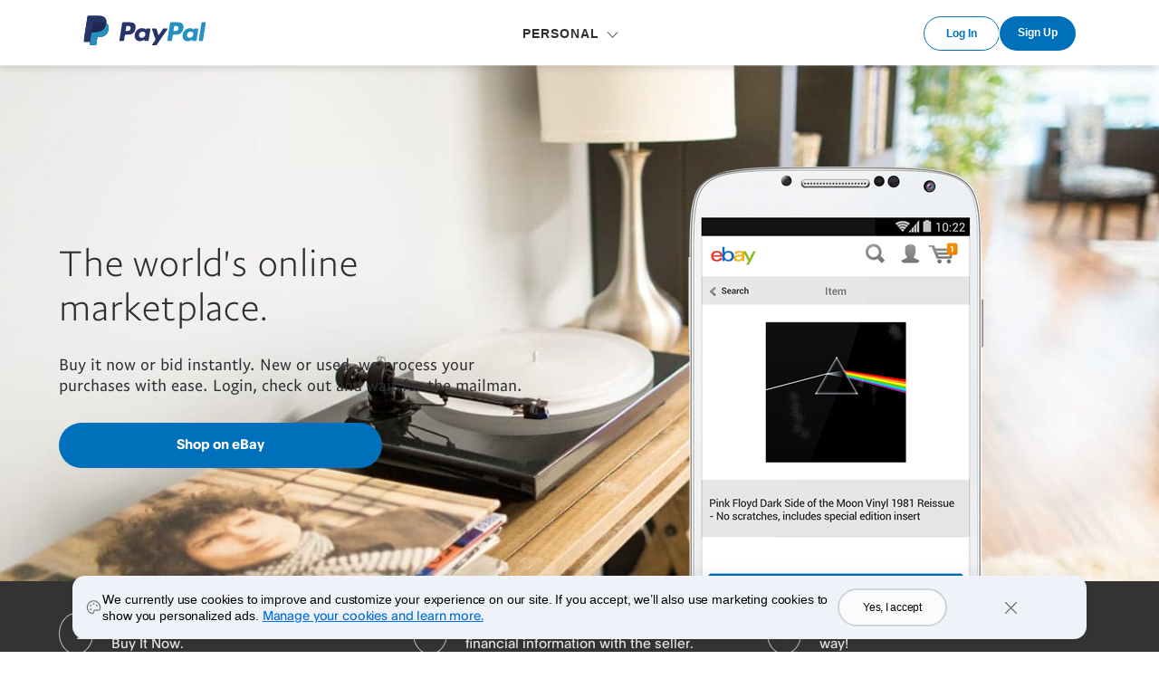

--- FILE ---
content_type: text/html; charset=utf-8
request_url: https://www.sandbox.paypal.com/by/webapps/mpp/pay-on-ebay
body_size: 9219
content:
<!DOCTYPE html>
<html lang="en-BY" class="no-js" data-device-type="dedicated">
  <head>
    
      
  <title>Selling on eBay with PayPal | PayPal BY</title>

<meta http-equiv="X-UA-Compatible" content="IE=edge" />
<meta name="robots" content="NOODP"/>
<meta charset="UTF-8" />
<meta name="application-name" content="PayPal" />
<meta name="msapplication-task" content="name=My Account;action-uri=https://www.sandbox.paypal.com/by/myaccount/summary;icon-uri=https://www.paypalobjects.com/webstatic/icon/favicon.ico" />
<meta name="msapplication-task" content="name=Send Money;action-uri=https://www.sandbox.paypal.com/by/webapps/mpp/send-money-online;icon-uri=https://www.paypalobjects.com/webstatic/icon/favicon.ico" />
<meta name="msapplication-task" content="name=Request Money;action-uri=https://www.sandbox.paypal.com/by/webapps/mpp/requesting-payments;icon-uri=https://www.paypalobjects.com/webstatic/icon/favicon.ico" />
<meta name="description" content="Make payments for your purchases on eBay with PayPal. Your eBay transactions with PayPal are fully secured." />
<meta name="theme-color" content="#009cde" />




    <meta name="robots" content="noindex">



  
  


<link rel="canonical" href="https://www.sandbox.paypal.com/by/webapps/mpp/pay-on-ebay" />
     







<meta name="twitter:card" content="summary"><meta name="twitter:site" content="@paypal"><meta name="twitter:title" content="Selling on eBay with PayPal | PayPal BY"/><meta name="twitter:image" content="https://www.paypalobjects.com/webstatic/icon/pp258.png"><meta name="twitter:description" content="Make payments for your purchases on eBay with PayPal. Your eBay transactions with PayPal are fully secured." />

<meta property="og:url" content="https://www.sandbox.paypal.com/by/webapps/mpp/pay-on-ebay" />
<meta property="og:type" content="website" />
<meta property="og:title" content="Selling on eBay with PayPal | PayPal BY"/><meta property="og:image" content="https://www.paypalobjects.com/webstatic/icon/pp258.png"><meta property="og:description" content="Make payments for your purchases on eBay with PayPal. Your eBay transactions with PayPal are fully secured." />




<link rel="preload" as="font" type="font/woff2" crossOrigin="anonymous" href="https://www.paypalobjects.com/digitalassets/c/paypal-ui/fonts/PayPalSansSmall-Regular.woff2" />
<link rel="preload" as="font" type="font/woff2" crossOrigin="anonymous" href="https://www.paypalobjects.com/digitalassets/c/paypal-ui/fonts/PayPalSansBig-Light.woff2" />

<link rel="apple-touch-icon-precomposed" sizes="144x144" href="https://www.paypalobjects.com/webstatic/icon/pp144.png" />
<link rel="apple-touch-icon-precomposed" sizes="114x114" href="https://www.paypalobjects.com/webstatic/icon/pp114.png" />
<link rel="apple-touch-icon-precomposed" sizes="72x72" href="https://www.paypalobjects.com/webstatic/icon/pp72.png" />
<link rel="apple-touch-icon-precomposed" href="https://www.paypalobjects.com/webstatic/icon/pp64.png" />
<link rel="shortcut icon" sizes="196x196" href="https://www.paypalobjects.com/webstatic/icon/pp196.png" />
<link rel="shortcut icon" type="image/x-icon" href="https://www.paypalobjects.com/webstatic/icon/favicon.ico" />
<link rel="icon" type="image/x-icon" href="https://www.paypalobjects.com/webstatic/icon/pp32.png" />

<link rel="dns-prefetch" href="https://www.paypalobjects.com">
<link rel="dns-prefetch" href="https://www.google-analytics.com">



<meta name="viewport" content="width=device-width, initial-scale=1">

<script  nonce="emMZl11qoURul3nXcWT7cn4tMXcg98QJy3SHq29j+4KqELTD"  type="application/ld+json">
  {
  "@context": "http://schema.org/",
  "@type": "Organization",
  "url": "https://www.paypal.com/",
  "logo": "https://www.paypalobjects.com/webstatic/i/logo/rebrand/ppcom.png"
  }
</script>


<style id="antiClickjack">
    html.js body {display: none !important;}
</style>
<script  nonce="emMZl11qoURul3nXcWT7cn4tMXcg98QJy3SHq29j+4KqELTD"  >
  if (self === top || /(paypal\.com|paypal\.cn)$/.test(window.parent.location.hostname)) {var antiClickjack = document.getElementById("antiClickjack");if (antiClickjack) {antiClickjack.parentNode.removeChild(antiClickjack);}} else {top.location = self.location;}
</script>

<link rel="stylesheet" href="https://www.paypalobjects.com/marketing-resources/css/3a/13d0539ec464ee32f44dc22b363ec99b0e72de.css" type="text/css" />

<link rel="stylesheet" href="https://www.paypalobjects.com/marketing-resources/css/46/d051c320e03909781887cf54277c8f4247eaa0.css" type="text/css" />





<link rel="stylesheet" href="https://www.paypalobjects.com/marketing-resources/css/1b/fa89f17d37eb3f97e39b926835ba73c0a3fd63.css" type="text/css" />




    <link rel="stylesheet" href="https://www.paypalobjects.com/marketing-resources/css/e3/d8a685375c2c491b5d6588becc91fe0bd23124.css" type="text/css" />




<style nonce="emMZl11qoURul3nXcWT7cn4tMXcg98QJy3SHq29j+4KqELTD">@font-face{font-family:PayPalOpen;font-weight:450;font-display:swap;font-style:normal;src:url("https://www.paypalobjects.com/paypal-ui/fonts/PayPalOpen-Regular.woff2") format("woff2");}@font-face{font-family:PayPalOpen;font-weight:700;font-display:swap;font-style:normal;src:url("https://www.paypalobjects.com/paypal-ui/fonts/PayPalOpen-Bold.woff2") format("woff2");}body,html{font-family:PayPalOpen,Helvetica Neue,Arial,sans-serif;}</style>
<link rel="preload" as="font" crossOrigin href="https://www.paypalobjects.com/paypal-ui/fonts/PayPalOpen-Regular.woff2" type="font/woff2">
<link rel="preload" as="font" crossOrigin href="https://www.paypalobjects.com/paypal-ui/fonts/PayPalOpen-Bold.woff2" type="font/woff2">
<link rel="apple-touch-icon" sizes="64x64" href="https://www.paypalobjects.com/webstatic/icon/pp64.png">
<link rel="apple-touch-icon" sizes="72x72" href="https://www.paypalobjects.com/webstatic/icon/pp72.png">
<link rel="apple-touch-icon" sizes="114x114" href="https://www.paypalobjects.com/webstatic/icon/pp114.png">
<link rel="apple-touch-icon" sizes="144x144" href="https://www.paypalobjects.com/webstatic/icon/pp144.png">
<link rel="apple-touch-icon" sizes="258x258" href="https://www.paypalobjects.com/webstatic/icon/pp144.png">
<link rel="icon" sizes="32x32" href="https://www.paypalobjects.com/webstatic/icon/pp32.png">
<link rel="shortcut icon" sizes="32x32" href="https://www.paypalobjects.com/webstatic/icon/favicon.ico" type="image/x-icon">
<link rel="shortcut icon" sizes="196x196" href="https://www.paypalobjects.com/webstatic/icon/pp196.png">
<link href="https://www.paypalobjects.com/globalnav/css/main--ZMYI8oo.css" rel="stylesheet">
<style nonce="emMZl11qoURul3nXcWT7cn4tMXcg98QJy3SHq29j+4KqELTD">button,hr,input{overflow:visible}progress,sub,sup{vertical-align:baseline}[type="checkbox"],[type="radio"],legend{box-sizing:border-box;padding:0}html{box-sizing:border-box;font-synthesis:style small-caps;-webkit-text-size-adjust:100%;line-height:1.15}*,:after,:before{box-sizing:inherit}body,html{height:100%}body{-webkit-font-smoothing:antialiased;-moz-osx-font-smoothing:grayscale;margin:0}details,main{display:block}h1{font-size:2em;margin:.67em 0}hr{box-sizing:content-box;height:0}code,kbd,pre,samp{font-family:monospace;font-size:1em}a{background-color:transparent}abbr[title]{border-bottom:none;text-decoration:underline;-webkit-text-decoration:underline dotted;text-decoration:underline dotted}b,strong{font-weight:bolder}small{font-size:80%}sub,sup{font-size:75%;line-height:0;position:relative}sub{bottom:-0.25em}sup{top:-0.5em}img{border-style:none}button,input,optgroup,select,textarea{font-family:inherit;font-size:100%;line-height:1.15;margin:0}button,select{text-transform:none}[type="button"],[type="reset"],[type="submit"],button{-webkit-appearance:button}[type="button"]::-moz-focus-inner,[type="reset"]::-moz-focus-inner,[type="submit"]::-moz-focus-inner,button::-moz-focus-inner{border-style:none;padding:0}[type="button"]:-moz-focusring,[type="reset"]:-moz-focusring,[type="submit"]:-moz-focusring,button:-moz-focusring{outline:ButtonText dotted 1px}fieldset{padding:.35em .75em .625em}legend{color:inherit;display:table;max-width:100%;white-space:normal}textarea{overflow:auto}[type="number"]::-webkit-inner-spin-button,[type="number"]::-webkit-outer-spin-button{height:auto}[type="search"]{-webkit-appearance:textfield;outline-offset:-2px}[type="search"]::-webkit-search-decoration{-webkit-appearance:none}::-webkit-file-upload-button{-webkit-appearance:button;font:inherit}summary{display:list-item}[hidden],template{display:none}</style>
<script nonce="emMZl11qoURul3nXcWT7cn4tMXcg98QJy3SHq29j+4KqELTD">window.__GLOBAL_NAV_CONTEXT_HEADER__ = {"config":{"useMinimalHeader":false,"rtl":false,"smbRebrand":false,"compactHeader":false,"theme":"white","foundationTheme":"regular","fptiTracking":{"xe":"103881,103872","xt":"115584,115538"}},"content":{"mainMenuContent":[{"id":"1gt4Byz2GxQ4nWFVclEsS5","type":"subnav","align":"","text":"PERSONAL","mobileOnlyText":"","href":"/by/webapps/mpp/home","subnavLinks":[{"target":"_self","id":"Ze1DxEDztqUX1L5Rramdl","text":"How PayPal Works","subtext":"What you can do with a personal account","href":"/by/webapps/mpp/personal"},{"target":"_blank","id":"3tURAmctetFEbKrTkLI7qK","text":"Pay Online","subtext":"Online payments without borders","href":"/by/webapps/mpp/pay-online"},{"target":"_blank","id":"3REfQ1mPvhvWTWxToYQBOf","text":"Send Payments","subtext":"Send payments abroad","href":"/by/webapps/mpp/send-money-online"},{"target":"_blank","id":"1umoH9RQsUfWfwsdZlKtz8","text":"Search for Deals","subtext":"Pay with PayPal and save money","href":"/by/webapps/mpp/offers"}]}],"minimalHeader":{"labelMenuButton":"Menu","labelClose":"Close","logo":{"logoName":"paypal_legacy_full","target":"_self","id":"5KdhdfwLo7P3vVBvRTt3ps","text":"PayPal Logo","href":"/by/home","url":"https://www.paypalobjects.com/digitalassets/c/website/logo/full-text/pp_fc_hl.svg","mobileImageURL":"https://www.paypalobjects.com/paypal-ui/logos/svg/paypal-mark-color.svg"},"headerButtons":[{"clickEventName":"SignUp_CTA","isLoggedIn":false,"theme":"SMB and LE","id":"ul-btn","text":"Log In","href":"/signin","color":"secondary","target":"_self","amplitudeKey":"ul-btn"},{"clickEventName":"SignUp_CTA","theme":"SMB and LE","id":"signup-button","text":"Sign Up","href":"/by/webapps/mpp/account-selection","color":"primary","target":"_self","isSublistMobile":true,"amplitudeKey":"signup-button"}]},"sublistMobile":[{"id":"signup-button","clickEventName":"SignUp_CTA","isSublistMobile":true,"target":"_self","theme":"SMB and LE","type":"cta","text":"Sign Up","href":"/by/webapps/mpp/account-selection","amplitudeKey":"signup-button"}]},"hosted_by":"FILE_SYSTEM","version":"legacy"};</script>
<script src="https://www.paypalobjects.com/globalnav/js/main-St8b25jc.js" type="module"></script><style nonce="emMZl11qoURul3nXcWT7cn4tMXcg98QJy3SHq29j+4KqELTD">@font-face{font-family:PayPalOpen;font-weight:450;font-display:swap;font-style:normal;src:url("https://www.paypalobjects.com/paypal-ui/fonts/PayPalOpen-Regular.woff2") format("woff2");}@font-face{font-family:PayPalOpen;font-weight:700;font-display:swap;font-style:normal;src:url("https://www.paypalobjects.com/paypal-ui/fonts/PayPalOpen-Bold.woff2") format("woff2");}body,html{font-family:PayPalOpen,Helvetica Neue,Arial,sans-serif;}</style>
<link rel="preload" as="font" crossOrigin href="https://www.paypalobjects.com/paypal-ui/fonts/PayPalOpen-Regular.woff2" type="font/woff2">
<link rel="preload" as="font" crossOrigin href="https://www.paypalobjects.com/paypal-ui/fonts/PayPalOpen-Bold.woff2" type="font/woff2">
<link rel="apple-touch-icon" sizes="64x64" href="https://www.paypalobjects.com/webstatic/icon/pp64.png">
<link rel="apple-touch-icon" sizes="72x72" href="https://www.paypalobjects.com/webstatic/icon/pp72.png">
<link rel="apple-touch-icon" sizes="114x114" href="https://www.paypalobjects.com/webstatic/icon/pp114.png">
<link rel="apple-touch-icon" sizes="144x144" href="https://www.paypalobjects.com/webstatic/icon/pp144.png">
<link rel="apple-touch-icon" sizes="258x258" href="https://www.paypalobjects.com/webstatic/icon/pp144.png">
<link rel="icon" sizes="32x32" href="https://www.paypalobjects.com/webstatic/icon/pp32.png">
<link rel="shortcut icon" sizes="32x32" href="https://www.paypalobjects.com/webstatic/icon/favicon.ico" type="image/x-icon">
<link rel="shortcut icon" sizes="196x196" href="https://www.paypalobjects.com/webstatic/icon/pp196.png">
<link href="https://www.paypalobjects.com/globalnav/css/main--ZMYI8oo.css" rel="stylesheet">
<style nonce="emMZl11qoURul3nXcWT7cn4tMXcg98QJy3SHq29j+4KqELTD">button,hr,input{overflow:visible}progress,sub,sup{vertical-align:baseline}[type="checkbox"],[type="radio"],legend{box-sizing:border-box;padding:0}html{box-sizing:border-box;font-synthesis:style small-caps;-webkit-text-size-adjust:100%;line-height:1.15}*,:after,:before{box-sizing:inherit}body,html{height:100%}body{-webkit-font-smoothing:antialiased;-moz-osx-font-smoothing:grayscale;margin:0}details,main{display:block}h1{font-size:2em;margin:.67em 0}hr{box-sizing:content-box;height:0}code,kbd,pre,samp{font-family:monospace;font-size:1em}a{background-color:transparent}abbr[title]{border-bottom:none;text-decoration:underline;-webkit-text-decoration:underline dotted;text-decoration:underline dotted}b,strong{font-weight:bolder}small{font-size:80%}sub,sup{font-size:75%;line-height:0;position:relative}sub{bottom:-0.25em}sup{top:-0.5em}img{border-style:none}button,input,optgroup,select,textarea{font-family:inherit;font-size:100%;line-height:1.15;margin:0}button,select{text-transform:none}[type="button"],[type="reset"],[type="submit"],button{-webkit-appearance:button}[type="button"]::-moz-focus-inner,[type="reset"]::-moz-focus-inner,[type="submit"]::-moz-focus-inner,button::-moz-focus-inner{border-style:none;padding:0}[type="button"]:-moz-focusring,[type="reset"]:-moz-focusring,[type="submit"]:-moz-focusring,button:-moz-focusring{outline:ButtonText dotted 1px}fieldset{padding:.35em .75em .625em}legend{color:inherit;display:table;max-width:100%;white-space:normal}textarea{overflow:auto}[type="number"]::-webkit-inner-spin-button,[type="number"]::-webkit-outer-spin-button{height:auto}[type="search"]{-webkit-appearance:textfield;outline-offset:-2px}[type="search"]::-webkit-search-decoration{-webkit-appearance:none}::-webkit-file-upload-button{-webkit-appearance:button;font:inherit}summary{display:list-item}[hidden],template{display:none}</style>
<script nonce="emMZl11qoURul3nXcWT7cn4tMXcg98QJy3SHq29j+4KqELTD">window.__GLOBAL_NAV_CONTEXT_FOOTER__ = {"config":{"loggedIn":false,"rtl":false,"theme":"white","foundationTheme":"regular","brand":"paypal","useHtmlBaseFontSize":true,"hideCountrySelector":false},"content":{"mainLinks":{"list":[{"id":"3CB4U9v6prwddwCd7kFKwJ","text":"Help ","href":"/by/cshelp/personal","target":"_self"},{"id":"7bPiaSHGX21k5MXwC0vtya","text":"Contact  ","href":"/by/smarthelp/contact-us","target":"_self"},{"id":"1UJt3QBbqvDZlMeVNlatoX","text":"Fees","href":"/by/digital-wallet/paypal-consumer-fees","target":"_self"},{"id":"31IMekRRXcpcOn0K5ivJnk","text":"Security","href":"/by/webapps/mpp/paypal-safety-and-security","target":"_self"},{"id":"2m8hJcbiEkSGEZLOKFw9sM","text":"Features","href":"/by/webapps/mpp/about-paypal-products","target":"_self"},{"id":"1m31yIUBkKGO471uME2jQW","text":"Shop","href":"/by/webapps/mpp/pay-online","target":"_self"}]},"secondaryLinks":{"list":[{"id":"6bwxDRHjfF8Y2hl0ISYwXi","text":"About","href":"/by/webapps/mpp/about","target":"_self"},{"id":"5HWJa35aMzii8fOBUpOMzE","text":"Newsroom","href":"http://newsroom.paypal-corp.com/","target":"_self"},{"id":"6GYsTttpAP43tRhqXnxHB5","text":"Jobs","href":"https://careers.pypl.com/home/","target":"_self"},{"id":"7lhvZEI1WzF4GQ9wcRDujU","text":"Developers","href":"https://developer.paypal.com/","target":"_self"}]},"tertiaryLinks":{"list":[{"id":"5dY1xO7z9ZtAxUyFPm9J5T","text":"© 1999–{{currentYear}} All rights reserved.","target":"_self"},{"id":"1a0kIGYrvcXQ2WlXwLjEUR","text":"Accessibility","href":"/by/webapps/mpp/accessibility","target":"_self"},{"id":"6hp6rPHkhxnpXR9dvkQbu5","text":"Cookies","href":"/myaccount/privacy/cookiePrefs","target":"_self"},{"id":"4ZlC9KvBwFyVYrOmG3BJff","text":"Privacy","href":"/privacy-center","target":"_self"},{"id":"1Cv1UMNE96EL4EDSmV8RUS","text":"Legal","href":"/by/webapps/mpp/ua/legalhub-full","target":"_self"}]},"country":{"flag":{"href":"/by/webapps/mpp/country-worldwide","text":"See all countries/regions","imageUrl":"https://www.paypalobjects.com/webstatic/mktg/icons/sprite_countries_flag4.png","locale":"BY","target":"_self"}},"footerNotes":[{"text":"PayPal Pte. Ltd. is licensed by the Monetary Authority of Singapore as a Major Payment Institution under the Payment Services Act 2019."}]},"hosted_by":"FILE_SYSTEM","version":"legacy"};</script>
<script src="https://www.paypalobjects.com/globalnav/js/main-St8b25jc.js" type="module"></script></head>
  <body>
    
    
<div id="body" class="">
  





<div id="globalnav-header" data-nav-version="legacy"><header data-building-block="organism" translate="no" data-theme="regular" class="_gn-header_1j7nc_9 _gn-header--enhanced_1j7nc_634"><div><div class="_container_1j7nc_1048 _legacy-header-container_1j7nc_1085"><div class="_pypl-logo-wrapper_1j7nc_1190 undefined"><a href="/by/home" data-pa-click="{&quot;link&quot;:&quot;Header-Logo-PayPal Logo&quot;,&quot;event_name&quot;:&quot;ppcom_header_logo_clicked&quot;,&quot;comp&quot;:&quot;globalnavnodeweb&quot;,&quot;space_key&quot;:&quot;SKSVPL&quot;}" data-testid="header-logo" style="background-image: url(https://www.paypalobjects.com/digitalassets/c/website/logo/full-text/pp_fc_hl.svg);" class="_pypl-logo_2a3j6_4">PayPal Logo</a></div><nav id="main-menu" class="_main-menu_1j7nc_175 _gn-list_1j7nc_19"><ul><li><button id="1gt4Byz2GxQ4nWFVclEsS5" aria-controls="submenu-1gt4Byz2GxQ4nWFVclEsS5" aria-expanded="false" data-text="PERSONAL" data-pa-click="{&quot;link&quot;:&quot;Header-MainMenu-PERSONAL&quot;,&quot;event_name&quot;:&quot;ppcom_header_link_clicked&quot;,&quot;comp&quot;:&quot;globalnavnodeweb&quot;,&quot;space_key&quot;:&quot;SKSVPL&quot;}" class="_glnv-header__subnav-control_1j7nc_348 _main-link_1j7nc_321">PERSONAL</button><div id="submenu-1gt4Byz2GxQ4nWFVclEsS5" aria-label="PERSONAL" role="region" class="_submenu-wrapper_1j7nc_431"><div id="header-1gt4Byz2GxQ4nWFVclEsS5" class="_container_1j7nc_1048"><div class="_gn-header__subnav_1j7nc_442"><div class="_submenu-cols_1j7nc_493"><ul class="_submenu-col_1j7nc_493 _flex-container_1j7nc_580 _flex-column_1j7nc_590 _flex-wrap_1j7nc_595 _justify-content-start_1j7nc_600 _align-content-stretch_1j7nc_605"><li class="_gn-link_1j7nc_27 undefined _col-2_1j7nc_621"><a href="/by/webapps/mpp/personal" tabIndex="0" data-pa-click="{&quot;link&quot;:&quot;Header-Subnav-PERSONAL-How PayPal Works&quot;,&quot;event_name&quot;:&quot;ppcom_header_link_clicked&quot;,&quot;comp&quot;:&quot;globalnavnodeweb&quot;,&quot;space_key&quot;:&quot;SKSVPL&quot;}" aria-label="How PayPal Works What you can do with a personal account">How PayPal Works<em>What you can do with a personal account</em></a></li><li class="_gn-link_1j7nc_27 undefined _col-2_1j7nc_621"><a href="/by/webapps/mpp/pay-online" tabIndex="0" data-pa-click="{&quot;link&quot;:&quot;Header-Subnav-PERSONAL-Pay Online&quot;,&quot;event_name&quot;:&quot;ppcom_header_link_clicked&quot;,&quot;comp&quot;:&quot;globalnavnodeweb&quot;,&quot;space_key&quot;:&quot;SKSVPL&quot;}" aria-label="Pay Online Online payments without borders">Pay Online<em>Online payments without borders</em></a></li><li class="_gn-link_1j7nc_27 undefined _col-2_1j7nc_621"><a href="/by/webapps/mpp/send-money-online" tabIndex="0" data-pa-click="{&quot;link&quot;:&quot;Header-Subnav-PERSONAL-Send Payments&quot;,&quot;event_name&quot;:&quot;ppcom_header_link_clicked&quot;,&quot;comp&quot;:&quot;globalnavnodeweb&quot;,&quot;space_key&quot;:&quot;SKSVPL&quot;}" aria-label="Send Payments Send payments abroad">Send Payments<em>Send payments abroad</em></a></li><li class="_gn-link_1j7nc_27 undefined _col-2_1j7nc_621"><a href="/by/webapps/mpp/offers" tabIndex="0" data-pa-click="{&quot;link&quot;:&quot;Header-Subnav-PERSONAL-Search for Deals&quot;,&quot;event_name&quot;:&quot;ppcom_header_link_clicked&quot;,&quot;comp&quot;:&quot;globalnavnodeweb&quot;,&quot;space_key&quot;:&quot;SKSVPL&quot;}" aria-label="Search for Deals Pay with PayPal and save money">Search for Deals<em>Pay with PayPal and save money</em></a></li></ul></div></div></div></div></li></ul><ul class="_main-menu__sublist_1j7nc_806"><li class="_sublist-cta-wrapper_1j7nc_825"><a href="/by/webapps/mpp/account-selection" data-testid="legacy-mobile-signup" data-pa-click="{&quot;link&quot;:&quot;Header-MainMenu-Sign Up&quot;,&quot;event_name&quot;:&quot;ppcom_header_signup_clicked&quot;,&quot;comp&quot;:&quot;globalnavnodeweb&quot;,&quot;space_key&quot;:&quot;SKSVPL&quot;}" role="link" class="_pypl-btn_1q7vs_1 _pypl-btn--outline-white_1q7vs_39">Sign Up</a></li></ul></nav><div data-testid="header-buttons" id="_header-buttons_1j7nc_1104" class="_header-buttons_1j7nc_1104 undefined"><div><a href="/signin" target="_self" id="_ul-btn_1j7nc_1286" role="link" data-pa-click="{&quot;link&quot;:&quot;Header-MainMenu-Log In&quot;,&quot;event_name&quot;:&quot;ppcom_header_login_clicked&quot;,&quot;comp&quot;:&quot;globalnavnodeweb&quot;,&quot;space_key&quot;:&quot;SKSVPL&quot;}" class="_pypl-btn_1q7vs_1 _pypl-btn--outline-blue_1q7vs_52 _pypl-btn--small_1q7vs_34">Log In</a><a href="/by/webapps/mpp/account-selection" target="_self" id="_signup-button_1j7nc_1" role="link" data-pa-click="{&quot;link&quot;:&quot;Header-MainMenu-Sign Up&quot;,&quot;event_name&quot;:&quot;ppcom_header_signup_clicked&quot;,&quot;comp&quot;:&quot;globalnavnodeweb&quot;,&quot;space_key&quot;:&quot;SKSVPL&quot;}" class="_pypl-btn_1q7vs_1 _pypl-btn--outline-white_1q7vs_39 _pypl-btn--small_1q7vs_34 _sublistMobile_1j7nc_1126">Sign Up</a></div></div></div></div></header></div>
        



<div role="main" id="main" class="containerMobileFullWidth">
    
    
<section class="row-fluid row hero-bg">
    
    <div class="parallax-bg scroll-animate" data-translate-y-start="0" data-translate-y-end="80"></div>
    
    <div class="containerCentered container">
        <div class="span6 col-sm-6  editorial-container">
            <div class="editorial-cell ">
                
<h1 class="pageHeadline x-large h2">The world's online marketplace.</h1>
                

<p class="contentPara">Buy it now or bid instantly. New or used, we process your purchases with ease. Login, check out and wait for the mailman.</p>
                





<a aria-label="Shop on eBay"  data-pa-click="hero|Shop on eBay" class="btn heroBtn span8 col-sm-8 "   href="http://www.ebay.com"    >Shop on eBay</a>
                





                

                
                
</div>
        </div>
        
<div class="span6 col-sm-6 editorial-container ui-hidden-mobile">
            
<img src="https://www.paypalobjects.com/webstatic/en_LITE/mktg/wright/buy_ebay/buy_ebay_hero_fg_lvc_1x.png" alt="A phone screen displaying an eBay listing for a Pink Floyd- Dark Side of the Moon record." />
            


            
            
</div>
        
</div>
</section>

    
<section class="steps-section row-fluid dark ">
	
<div class="containerCentered containerExtend">
		<div class="span4 steps">
			<p class="circle">1</p>
			<p class="step-text">Shop around the world, bid on an auction or Buy It Now.</p>
		</div>
		<div class="span4 steps">
			<p class="circle">2</p>
			<p class="step-text">Pay with PayPal without sharing your financial information with the seller.</p>
		</div>
		<div class="span4 steps">
			<p class="circle">3</p>
			<p class="step-text">Free your mind, your purchase is on its way!</p>
		</div>
	</div>
	

</section>
    

<section class="row-fluid row pullout center-text" >
    <div class="containerCentered container">
        <div class="center-block span10">
            


<h2 class="pulloutHeadline ">Keep track of what you want.</h2>
                           
                

<p class="pulloutPara">eBay is now the one place to collect all your collections, share them and scope out others. Buy, sell or simply browse and compare as much as you want.</p>
                







</div>
    </div>
</section>

    








<section class="row row-fluid editorial editorial-left editorial-bg n1 ">

    
    
<div class="parallax-bg scroll-animate" data-translate-y-start="-20" data-translate-y-end="60"></div>
    

    <div class="container containerCentered">
        <div class="col-sm-6 span6 col-sm-offset6 editorial-container editorial-text">
            <div class="editorial-cell">
            
<h2 class="h3 large">With peace of mind.</h2>
                
<p class="contentPara">Shop with peace of mind, knowing we protect your eligible purchases. If an eligible item doesn’t show up, or turns out to be different than described, we’ll help sort things out with the seller. Conditions apply. </p>
                




<a aria-label="More about PayPal Buyer Protection" data-pa-click="editorial|More about PayPal Buyer Protection"  class="contentLink"  href="https://www.sandbox.paypal.com/by/webapps/mpp/paypal-safety-and-security">More about PayPal Buyer Protection</a>
                    





</div>
        </div>
        
</div>
</section>

    








<section class="row row-fluid editorial editorial-right ">

    
    

    <div class="container containerCentered">
        <div class="col-sm-6 span6 editorial-container editorial-text">
            <div class="editorial-cell">
            
<h2 class="h3 large">Pick a card.</h2>
                
<p class="contentPara">Add a card to your account and simply login with your email address and password whenever you're buying something online.</p>
                







</div>
        </div>
        
<div class="editorial-img col-sm-6 span6 editorial-container n2" alt="">
            
</div>
        
</div>
</section>

    

<section class="row-fluid row pullout center-text text-center bg-primary blue">
	<div class="containerCentered container">
        <blockquote class="center-block span11">
        	<p class="quoteHeadline headline h2 x-large">"PayPal makes shopping convenient, and gives me the confidence to buy on eBay even when I don’t know the seller."</p>
			
</blockquote>
		
</div>
</section>
    








<section class="row row-fluid editorial editorial-left ">

    
    

    <div class="container containerCentered">
        <div class="col-sm-6 span6 col-sm-offset6 editorial-container editorial-text">
            <div class="editorial-cell">
            
<h2 class="h3 large">Shopping without boundaries.</h2>
                
<p class="contentPara">No matter what currency you prefer, you can buy from millions of sellers around the world. We accept 25 currencies from 202 countries and markets. Currency conversion fees may apply.</p>
                




<a aria-label="Read more about currency conversion" data-pa-click="editorial|Read more about currency conversion"  class="contentLink"  href="https://www.sandbox.paypal.com/by/webapps/mpp/paypal-fees">Read more about currency conversion</a>
                    





</div>
        </div>
        
<div class="editorial-img col-sm-6 span6 editorial-container n3" alt="">
            
</div>
        
</div>
</section>

    








<section class="row row-fluid editorial editorial-right editorial-bg n4 ">

    
    
<div class="parallax-bg scroll-animate" data-translate-y-start="-20" data-translate-y-end="60"></div>
    

    <div class="container containerCentered">
        <div class="col-sm-6 span6 editorial-container editorial-text">
            <div class="editorial-cell">
            
<h2 class="h3 large">Buyers and sellers, together.</h2>
                
<p class="contentPara">The world's online marketplace is now open, for you. We bring buyers and sellers together, reducing steps, costs, and chaos. </p>
                







</div>
        </div>
        
</div>
</section>

    
<section class="row-fluid callout panel ">
	<div class="containerCentered">
		<p class="headline x-large center-block center-text span10">
			
<b class="large">1</b>
			
1 pair of shoes is sold every 23 seconds on eBay.
</p>
		
</div>
</section>

    

<section class="row-fluid row pullout center-text dark" >
    <div class="containerCentered container">
        <div class="center-block span10">
            


<h2 class="pulloutHeadline ">No hidden costs, no surprises.</h2>
                           
                

<p class="pulloutPara">When you purchase with PayPal there are no hidden costs or processing fees, so you can enjoy your shopping. Fees apply when currency conversion is involved. </p>
                



<a aria-label="More about fees" data-pa-click="pullout|More about fees" class="contentLink"     href="https://www.sandbox.paypal.com/by/webapps/mpp/paypal-fees">More about fees</a>
                    






</div>
    </div>
</section>

    
<section class="closing-section row-fluid panel center-text light" >
    <div class="containerCentered">
        <div class="span12">
            <p class="closingHeadline headline large">Whatever it is - you can get it.</p>
            


<a aria-label="Shop on eBay " data-pa-click="closing|Shop on eBay " class="btn closing-cta center-block "  href="http://www.ebay.com"    >Shop on eBay </a>
                


</div>
    </div>
    
</section>

</div>
  

<div id="globalnav-footer-wrapper" class="global-footer--wrapper" data-theme="regular">
        
          <div id="globalnav-footer" data-nav-version="legacy"><footer data-building-block="organism" id="footer" translate="no" class="_global-footer_eqdw6_2"><div class="_container_eqdw6_1009"><div class="_row_eqdw6_1044"><div class="_col-md-12_eqdw6_1053"><ul class="_footer-main_eqdw6_906"><li data-testid="legacy-country-selector" class="_country-selector_eqdw6_22"></li></ul><ul class="_footer-main_eqdw6_906"><li id="3CB4U9v6prwddwCd7kFKwJ" class="_global-footer-link_eqdw6_2"><a href="/by/cshelp/personal" target="_self" data-pa-click="{&quot;link&quot;:&quot;Footer-Help &quot;,&quot;event_name&quot;:&quot;ppcom_footer_link_clicked&quot;,&quot;comp&quot;:&quot;globalnavnodeweb&quot;,&quot;space_key&quot;:&quot;SKSVPL&quot;}">Help </a></li><li id="7bPiaSHGX21k5MXwC0vtya" class="_global-footer-link_eqdw6_2"><a href="/by/smarthelp/contact-us" target="_self" data-pa-click="{&quot;link&quot;:&quot;Footer-Contact  &quot;,&quot;event_name&quot;:&quot;ppcom_footer_link_clicked&quot;,&quot;comp&quot;:&quot;globalnavnodeweb&quot;,&quot;space_key&quot;:&quot;SKSVPL&quot;}">Contact  </a></li><li id="1UJt3QBbqvDZlMeVNlatoX" class="_global-footer-link_eqdw6_2"><a href="/by/digital-wallet/paypal-consumer-fees" target="_self" data-pa-click="{&quot;link&quot;:&quot;Footer-Fees&quot;,&quot;event_name&quot;:&quot;ppcom_footer_link_clicked&quot;,&quot;comp&quot;:&quot;globalnavnodeweb&quot;,&quot;space_key&quot;:&quot;SKSVPL&quot;}">Fees</a></li><li id="31IMekRRXcpcOn0K5ivJnk" class="_global-footer-link_eqdw6_2"><a href="/by/webapps/mpp/paypal-safety-and-security" target="_self" data-pa-click="{&quot;link&quot;:&quot;Footer-Security&quot;,&quot;event_name&quot;:&quot;ppcom_footer_link_clicked&quot;,&quot;comp&quot;:&quot;globalnavnodeweb&quot;,&quot;space_key&quot;:&quot;SKSVPL&quot;}">Security</a></li><li id="2m8hJcbiEkSGEZLOKFw9sM" class="_global-footer-link_eqdw6_2"><a href="/by/webapps/mpp/about-paypal-products" target="_self" data-pa-click="{&quot;link&quot;:&quot;Footer-Features&quot;,&quot;event_name&quot;:&quot;ppcom_footer_link_clicked&quot;,&quot;comp&quot;:&quot;globalnavnodeweb&quot;,&quot;space_key&quot;:&quot;SKSVPL&quot;}">Features</a></li><li id="1m31yIUBkKGO471uME2jQW" class="_global-footer-link_eqdw6_2"><a href="/by/webapps/mpp/pay-online" target="_self" data-pa-click="{&quot;link&quot;:&quot;Footer-Shop&quot;,&quot;event_name&quot;:&quot;ppcom_footer_link_clicked&quot;,&quot;comp&quot;:&quot;globalnavnodeweb&quot;,&quot;space_key&quot;:&quot;SKSVPL&quot;}">Shop</a></li></ul></div></div><div class="_row_eqdw6_1044"><div class="_col-md-12_eqdw6_1053"><hr class="_hidden-lg-down_eqdw6_902 _primary_eqdw6_896" /></div></div><div class="_row_eqdw6_1044"><div class="_col-md-12_eqdw6_1053"><ul class="_footer-secondary_eqdw6_907 _footer-corplinks_eqdw6_1086"><li id="6bwxDRHjfF8Y2hl0ISYwXi" class="_global-footer-link_eqdw6_2"><a href="/by/webapps/mpp/about" target="_self" data-pa-click="{&quot;link&quot;:&quot;Footer-About&quot;,&quot;event_name&quot;:&quot;ppcom_footer_link_clicked&quot;,&quot;comp&quot;:&quot;globalnavnodeweb&quot;,&quot;space_key&quot;:&quot;SKSVPL&quot;}">About</a></li><li id="5HWJa35aMzii8fOBUpOMzE" class="_global-footer-link_eqdw6_2"><a href="http://newsroom.paypal-corp.com/" target="_self" data-pa-click="{&quot;link&quot;:&quot;Footer-Newsroom&quot;,&quot;event_name&quot;:&quot;ppcom_footer_link_clicked&quot;,&quot;comp&quot;:&quot;globalnavnodeweb&quot;,&quot;space_key&quot;:&quot;SKSVPL&quot;}">Newsroom</a></li><li id="6GYsTttpAP43tRhqXnxHB5" class="_global-footer-link_eqdw6_2"><a href="https://careers.pypl.com/home/" target="_self" data-pa-click="{&quot;link&quot;:&quot;Footer-Jobs&quot;,&quot;event_name&quot;:&quot;ppcom_footer_link_clicked&quot;,&quot;comp&quot;:&quot;globalnavnodeweb&quot;,&quot;space_key&quot;:&quot;SKSVPL&quot;}">Jobs</a></li><li id="7lhvZEI1WzF4GQ9wcRDujU" class="_global-footer-link_eqdw6_2"><a href="https://developer.paypal.com/" target="_self" data-pa-click="{&quot;link&quot;:&quot;Footer-Developers&quot;,&quot;event_name&quot;:&quot;ppcom_footer_link_clicked&quot;,&quot;comp&quot;:&quot;globalnavnodeweb&quot;,&quot;space_key&quot;:&quot;SKSVPL&quot;}">Developers</a></li></ul><hr class="_hidden-lg-down_eqdw6_902 _secondary_eqdw6_892" /><ul class="_footer-tertiary_eqdw6_908 _copyright-section_eqdw6_1083"><li class="_footer-copyright_eqdw6_925">© 1999–2026 All rights reserved.</li><li id="1a0kIGYrvcXQ2WlXwLjEUR" class="_global-footer-link_eqdw6_2"><a href="/by/webapps/mpp/accessibility" target="_self" data-pa-click="{&quot;link&quot;:&quot;Footer-Accessibility&quot;,&quot;event_name&quot;:&quot;ppcom_footer_link_clicked&quot;,&quot;comp&quot;:&quot;globalnavnodeweb&quot;,&quot;space_key&quot;:&quot;SKSVPL&quot;}">Accessibility</a></li><li id="6hp6rPHkhxnpXR9dvkQbu5" class="_global-footer-link_eqdw6_2"><a href="/myaccount/privacy/cookiePrefs" target="_self" data-pa-click="{&quot;link&quot;:&quot;Footer-Cookies&quot;,&quot;event_name&quot;:&quot;ppcom_footer_link_clicked&quot;,&quot;comp&quot;:&quot;globalnavnodeweb&quot;,&quot;space_key&quot;:&quot;SKSVPL&quot;}">Cookies</a></li><li id="4ZlC9KvBwFyVYrOmG3BJff" class="_global-footer-link_eqdw6_2"><a href="/privacy-center" target="_self" data-pa-click="{&quot;link&quot;:&quot;Footer-Privacy&quot;,&quot;event_name&quot;:&quot;ppcom_footer_link_clicked&quot;,&quot;comp&quot;:&quot;globalnavnodeweb&quot;,&quot;space_key&quot;:&quot;SKSVPL&quot;}">Privacy</a></li><li id="1Cv1UMNE96EL4EDSmV8RUS" class="_global-footer-link_eqdw6_2"><a href="/by/webapps/mpp/ua/legalhub-full" target="_self" data-pa-click="{&quot;link&quot;:&quot;Footer-Legal&quot;,&quot;event_name&quot;:&quot;ppcom_footer_link_clicked&quot;,&quot;comp&quot;:&quot;globalnavnodeweb&quot;,&quot;space_key&quot;:&quot;SKSVPL&quot;}">Legal</a></li></ul></div></div><div class="_row_eqdw6_1044"><div class="_col-md-12_eqdw6_1053"><p data-testid="footer-note-0" class="_footer-notes_eqdw6_964">PayPal Pte. Ltd. is licensed by the Monetary Authority of Singapore as a Major Payment Institution under the Payment Services Act 2019.</p></div></div></div></footer></div>
        
      </div>
    

<script  nonce="emMZl11qoURul3nXcWT7cn4tMXcg98QJy3SHq29j+4KqELTD" >
  document.addEventListener("DOMContentLoaded",function() {
   var country = "BY";
   var language = "en";
   var nonce = "emMZl11qoURul3nXcWT7cn4tMXcg98QJy3SHq29j+4KqELTD";
   fetch("/" + country.toLowerCase() + "/webapps/mpp/rest/cookie-banner/" + country + "/" + language).then((response) => {
    response.json().then(result => {
      if(result && result.cookieBanner && result.cookieBanner.html) {
        document.querySelector('head').insertAdjacentHTML('beforeend', result.cookieBanner.css);
        document.querySelector('body').insertAdjacentHTML('beforeend', result.cookieBanner.html);
        setTimeout(function(){
          const cookieBannerJs = document.createElement('script');
          cookieBannerJs.setAttribute('nonce', nonce);
          cookieBannerJs.innerHTML = result.cookieBanner.js.replace(/^<script[^>]*>|<\/script>$/g, '');
          document.getElementsByTagName('body')[0].appendChild(cookieBannerJs);
          setTimeout(()=>{
            if (typeof window.bindGdprEvents === 'function') {
              window.bindGdprEvents();
            }
          }, 20);
        }, 20);
      }
    });
   }).catch(error => null);
  });
</script>



</div>


    
<!--[if lte IE 9]>
 <script src="https://www.paypalobjects.com/marketing-resources/js/b2/f34e53f94c2a6fb2a579294142f824ea64fad5.js"></script> 
<![endif]-->



<script  nonce="emMZl11qoURul3nXcWT7cn4tMXcg98QJy3SHq29j+4KqELTD"  >
    var PP_GLOBAL_JS_STRINGS = {
        "CLOSE": "Close",
        "TOGGLE_FULL_SCREEN": "Toggle Full Screen",
        "NO_PLAY_VIDEO": "Your browser cannot play this video",
        "CLICK_TO_PLAY": "Paused. Click to play.",
        "PLAY": "Play",
        "PAUSE": "Pause",
        "PLAY_OR_PAUSE": "Play or Pause",
        "MUTE": "Mute",
        "SEEK_VIDEO": "Skip to another location in the video",
        "REWIND": "" || "",
        "RESTART": "" || "",
        "FORWARD": "" || "",

        "MESSAGE_REQUIRED": "This field is required",
        "MESSAGE_REMOTE": "Please fix this field",
        "MESSAGE_EMAIL": "Please enter a valid email address",
        "MESSAGE_EMAIL_OR_PHONE": "Please enter a valid email address",
        "MESSAGE_URL": "Please enter a valid URL",
        "MESSAGE_DATE": "Please enter a valid date",
        "MESSAGE_DATEISO": "Please enter a valid date (ISO)",
        "MESSAGE_NUMBER": "Must be a number",
        "MESSAGE_DIGITS": "Please enter only digits",
        "MESSAGE_CREDITCARD": "Please enter a valid credit card number",
        "MESSAGE_EQUALTO": "Your passwords don't match. Please retype your password to confirm it.",
        "MESSAGE_ACCEPT": "Please enter a value with a valid extension",
        "MESSAGE_MAXLENGTH": "Please enter no more than {0} characters",
        "MESSAGE_MINLENGTH": "Please enter at least {0} characters",
        "MESSAGE_RANGELENGTH": "Please enter a value between {0} and {1} characters long",
        "MESSAGE_RANGE": "Please enter a value between {0} and {1}",
        "MESSAGE_MAX": "Please enter a value less than or equal to {0}",
        "MESSAGE_MIN": "Please enter a value greater than or equal to {0}",
        "MESSAGE_BADPHONE": "We can't send money to that phone number. Please use an email address."
    };

    var HOLIDAYS = '';

    var BROWSER_TYPE = 'Chrome';
</script>

 
   <script src="https://www.paypalobjects.com/marketing-resources/js/7b/6def5b234cbc37a348f3690b696fbb739f6371.js"></script> 





    
<script  nonce="emMZl11qoURul3nXcWT7cn4tMXcg98QJy3SHq29j+4KqELTD"  >
  
  var dataLayer = {

    
    contentCountry: 'BY'.toLowerCase(),

    
    contentLanguage: 'en'.toLowerCase(),

    
    localTimeZone: '',

    
    localTime: (new Date()).toString(),

    
    fptiGuid: 'd9a26ea919b0aac4e448209ee7ff1aee',

    
    gaCid: '',

    
    gaUid: ''
  };
</script>




<script src="https://www.paypalobjects.com/pa/js/min/pa.js"></script>
      <script  nonce="emMZl11qoURul3nXcWT7cn4tMXcg98QJy3SHq29j+4KqELTD"  >
         (function(){
            var callFpti = function(fptiDataString) {
              PAYPAL.core.pta = PAYPAL.analytics.setup({
                data:fptiDataString,
                trackCPL: true,
                url:'https:\/\/t.paypal.com\/ts'
              });
          };
            var queryStringToObject = function(string) {
              const obj = {};
              if (!string || typeof string === 'undefined') {
                return obj;
              } else if (typeof string === 'object') {
                return string;
              }
              if (string.charAt(0) === '?') {
                string = string.slice(1);
              }
              string = string.replace(/&amp;/g, '&');
              const pairs = string.split('&');
              for (let i = 0; i < pairs.length; i++) {
                const parts = pairs[i].split('=');
                const key = parts.shift();
                const value = parts.join('=');
                obj[key] = decodeURIComponent(value);
              }
              return obj;
            };
            var convertStrToObjAndFilterData = function (dataStr){
              if(!dataStr){
                return {};
              }
              const params = queryStringToObject(dataStr);
              const filterParams = ['comp', 'ccpg', 'rsta', 'page', 'pgrp', 'xe', 'xt', 'pageurl', 'lgin', 'calc', 'lgcook', 'server', 'csci','space_key'];

              const dataObj = Object.keys(params).filter(key => filterParams.includes(key)).reduce((obj, key) => {
                obj[key] = params[key];
                return obj;
              }, {});
              return dataObj;
            };


          if(typeof PAYPAL.analytics !== "undefined") {
            PAYPAL.core = PAYPAL.core || {};
            var  fptiDataString = 'pgrp=main%3Amktg%3Apersonal%3A%3Apay-on-ebay&page=main%3Amktg%3Apersonal%3A%3Apay-on-ebay%3A%3A%3A&qual=&comp=mppnodeweb&tsrce=mppnodeweb&cu=0&ef_policy=ccpa&c_prefs=&pxpguid=&pgst=Unknown&calc=f945836bef750&csci=5146fad958da42b880379dc52a890ae9&nsid=BShQaP8IL_JgQ3Z0EL-1YR9YnDa30T7T&rsta=en_BY&ccpg=by&pgtf=Nodejs&s=ci&env=sandbox&xe=102453%2C101261%2C101607&xt=109278%2C104379%2C112214&pgld=Unknown&bzsr=main&bchn=mktg&tmpl=pay-on-ebay.dust&pgsf=personal&lgin=out&server=origin&shir=main_mktg_personal_&pros=1&lgcook=0&event_props=cu%2Clgin%2Cpage%2Cxe%2Cxt&user_props=cu%2Cxe%2Cxt&event_name=ppcom_page_viewed&page_segment=ppcom&space_key=SKDENK';
            
            if (typeof ga !== 'undefined' && ga !== null) {
                ga(function(tracker) {
                  var gaClientId = tracker.get('clientId');
                  if (gaClientId) {
                    fptiDataString += "&gacook=" + gaClientId;
                  }
                  callFpti(fptiDataString);
                  var modifiedFptiStr = fptiDataString +'&pageurl='+window.location.pathname;
                  PAYPAL.analytics.setCWVData(convertStrToObjAndFilterData(modifiedFptiStr));
                });
            } else {
                callFpti(fptiDataString);
                var modifiedFptiStr = fptiDataString +'&pageurl='+window.location.pathname;
                PAYPAL.analytics.setCWVData(convertStrToObjAndFilterData(modifiedFptiStr));
            }
          }
        }());
      </script>
      <noscript><img src="https://t.paypal.com/ts?nojs=1&pgrp=main%3Amktg%3Apersonal%3A%3Apay-on-ebay&page=main%3Amktg%3Apersonal%3A%3Apay-on-ebay%3A%3A%3A&qual=&comp=mppnodeweb&tsrce=mppnodeweb&cu=0&ef_policy=ccpa&c_prefs=&pxpguid=&pgst=Unknown&calc=f945836bef750&csci=5146fad958da42b880379dc52a890ae9&nsid=BShQaP8IL_JgQ3Z0EL-1YR9YnDa30T7T&rsta=en_BY&ccpg=by&pgtf=Nodejs&s=ci&env=sandbox&xe=102453%2C101261%2C101607&xt=109278%2C104379%2C112214&pgld=Unknown&bzsr=main&bchn=mktg&tmpl=pay-on-ebay.dust&pgsf=personal&lgin=out&server=origin&shir=main_mktg_personal_&pros=1&lgcook=0&event_props=cu%2Clgin%2Cpage%2Cxe%2Cxt&user_props=cu%2Cxe%2Cxt&event_name=ppcom_page_viewed&page_segment=ppcom&space_key=SKDENK" alt="" height="1" width="1" border="0"></noscript>






<script  nonce="emMZl11qoURul3nXcWT7cn4tMXcg98QJy3SHq29j+4KqELTD"  >
    $(document).ready(function(){
        if(window.console || "console" in window) {
            console.log("%c WARNING!!!", "color:#FF8F1C; font-size:40px;");
            console.log("%c This browser feature is for developers only. Please do not copy-paste any code or run any scripts here. It may cause your PayPal account to be compromised.", "color:#003087; font-size:12px;");
            console.log("%c For more information, http://en.wikipedia.org/wiki/Self-XSS", "color:#003087; font-size:12px;");
        }
    });
</script>



<script src="https://www.paypalobjects.com/activation/js/marketingIntentsV2.js" defer></script>

</body>
</html>








--- FILE ---
content_type: text/css
request_url: https://www.paypalobjects.com/marketing-resources/css/e3/d8a685375c2c491b5d6588becc91fe0bd23124.css
body_size: -362
content:
/* /pay-on-ebay/head.css */

.hero-bg, .hero-bg.parallax .parallax-bg {
    background-image: url("https://www.paypalobjects.com/webstatic/en_LITE/mktg/wright/buy_ebay/buy_ebay_hero_bg_1x.jpg");
}
.n1, .n1.parallax .parallax-bg {
    background-image: url("https://www.paypalobjects.com/webstatic/en_LITE/mktg/wright/buy_ebay/buy_ebay_n1_1x.jpg");
}
.n2 {
    background-image: url("https://www.paypalobjects.com/webstatic/en_LITE/mktg/wright/buy_ebay/buy_ebay_n2_1x.jpg");
}
.n3 {
    background-image: url("https://www.paypalobjects.com/webstatic/en_LITE/mktg/wright/buy_ebay/buy_ebay_n3_lvc_1x.jpg");
}
.n4, .n4.parallax .parallax-bg {
    background-image: url("https://www.paypalobjects.com/webstatic/en_LITE/mktg/wright/buy_ebay/buy_ebay_n4_1x.jpg");
}

